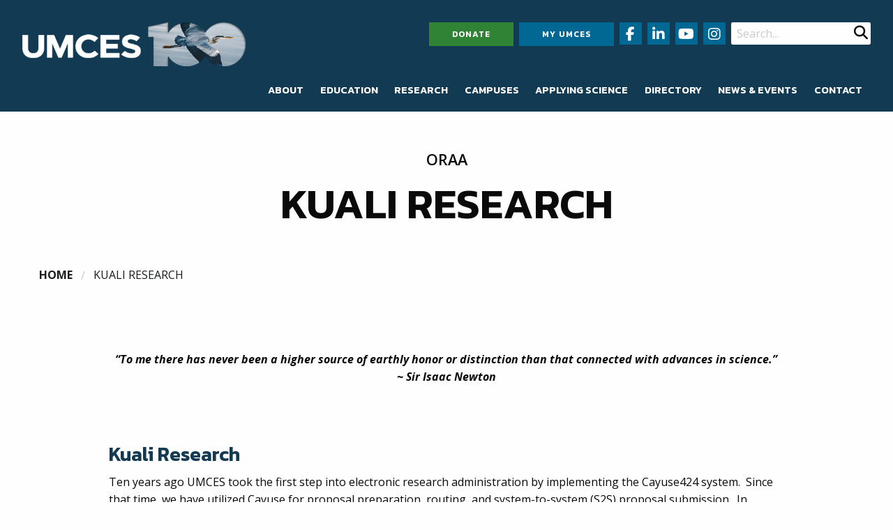

--- FILE ---
content_type: text/html; charset=utf-8
request_url: https://www.umces.edu/kuali-research
body_size: 20816
content:
<!DOCTYPE html>
<html lang="en" class="no-js" dir="ltr"
  xmlns:fb="http://www.facebook.com/2008/fbml"
  xmlns:content="http://purl.org/rss/1.0/modules/content/"
  xmlns:dc="http://purl.org/dc/terms/"
  xmlns:foaf="http://xmlns.com/foaf/0.1/"
  xmlns:rdfs="http://www.w3.org/2000/01/rdf-schema#"
  xmlns:sioc="http://rdfs.org/sioc/ns#"
  xmlns:sioct="http://rdfs.org/sioc/types#"
  xmlns:skos="http://www.w3.org/2004/02/skos/core#"
  xmlns:xsd="http://www.w3.org/2001/XMLSchema#">

<head profile="http://www.w3.org/1999/xhtml/vocab">
  <meta charset="utf-8"/>
  <meta http-equiv="x-ua-compatible" content="ie=edge"><script type="text/javascript">(window.NREUM||(NREUM={})).init={ajax:{deny_list:["bam.nr-data.net"]},feature_flags:["soft_nav"]};(window.NREUM||(NREUM={})).loader_config={licenseKey:"3dbc1714b2",applicationID:"34164086",browserID:"34164245"};;/*! For license information please see nr-loader-rum-1.308.0.min.js.LICENSE.txt */
(()=>{var e,t,r={163:(e,t,r)=>{"use strict";r.d(t,{j:()=>E});var n=r(384),i=r(1741);var a=r(2555);r(860).K7.genericEvents;const s="experimental.resources",o="register",c=e=>{if(!e||"string"!=typeof e)return!1;try{document.createDocumentFragment().querySelector(e)}catch{return!1}return!0};var d=r(2614),u=r(944),l=r(8122);const f="[data-nr-mask]",g=e=>(0,l.a)(e,(()=>{const e={feature_flags:[],experimental:{allow_registered_children:!1,resources:!1},mask_selector:"*",block_selector:"[data-nr-block]",mask_input_options:{color:!1,date:!1,"datetime-local":!1,email:!1,month:!1,number:!1,range:!1,search:!1,tel:!1,text:!1,time:!1,url:!1,week:!1,textarea:!1,select:!1,password:!0}};return{ajax:{deny_list:void 0,block_internal:!0,enabled:!0,autoStart:!0},api:{get allow_registered_children(){return e.feature_flags.includes(o)||e.experimental.allow_registered_children},set allow_registered_children(t){e.experimental.allow_registered_children=t},duplicate_registered_data:!1},browser_consent_mode:{enabled:!1},distributed_tracing:{enabled:void 0,exclude_newrelic_header:void 0,cors_use_newrelic_header:void 0,cors_use_tracecontext_headers:void 0,allowed_origins:void 0},get feature_flags(){return e.feature_flags},set feature_flags(t){e.feature_flags=t},generic_events:{enabled:!0,autoStart:!0},harvest:{interval:30},jserrors:{enabled:!0,autoStart:!0},logging:{enabled:!0,autoStart:!0},metrics:{enabled:!0,autoStart:!0},obfuscate:void 0,page_action:{enabled:!0},page_view_event:{enabled:!0,autoStart:!0},page_view_timing:{enabled:!0,autoStart:!0},performance:{capture_marks:!1,capture_measures:!1,capture_detail:!0,resources:{get enabled(){return e.feature_flags.includes(s)||e.experimental.resources},set enabled(t){e.experimental.resources=t},asset_types:[],first_party_domains:[],ignore_newrelic:!0}},privacy:{cookies_enabled:!0},proxy:{assets:void 0,beacon:void 0},session:{expiresMs:d.wk,inactiveMs:d.BB},session_replay:{autoStart:!0,enabled:!1,preload:!1,sampling_rate:10,error_sampling_rate:100,collect_fonts:!1,inline_images:!1,fix_stylesheets:!0,mask_all_inputs:!0,get mask_text_selector(){return e.mask_selector},set mask_text_selector(t){c(t)?e.mask_selector="".concat(t,",").concat(f):""===t||null===t?e.mask_selector=f:(0,u.R)(5,t)},get block_class(){return"nr-block"},get ignore_class(){return"nr-ignore"},get mask_text_class(){return"nr-mask"},get block_selector(){return e.block_selector},set block_selector(t){c(t)?e.block_selector+=",".concat(t):""!==t&&(0,u.R)(6,t)},get mask_input_options(){return e.mask_input_options},set mask_input_options(t){t&&"object"==typeof t?e.mask_input_options={...t,password:!0}:(0,u.R)(7,t)}},session_trace:{enabled:!0,autoStart:!0},soft_navigations:{enabled:!0,autoStart:!0},spa:{enabled:!0,autoStart:!0},ssl:void 0,user_actions:{enabled:!0,elementAttributes:["id","className","tagName","type"]}}})());var p=r(6154),m=r(9324);let h=0;const v={buildEnv:m.F3,distMethod:m.Xs,version:m.xv,originTime:p.WN},b={consented:!1},y={appMetadata:{},get consented(){return this.session?.state?.consent||b.consented},set consented(e){b.consented=e},customTransaction:void 0,denyList:void 0,disabled:!1,harvester:void 0,isolatedBacklog:!1,isRecording:!1,loaderType:void 0,maxBytes:3e4,obfuscator:void 0,onerror:void 0,ptid:void 0,releaseIds:{},session:void 0,timeKeeper:void 0,registeredEntities:[],jsAttributesMetadata:{bytes:0},get harvestCount(){return++h}},_=e=>{const t=(0,l.a)(e,y),r=Object.keys(v).reduce((e,t)=>(e[t]={value:v[t],writable:!1,configurable:!0,enumerable:!0},e),{});return Object.defineProperties(t,r)};var w=r(5701);const x=e=>{const t=e.startsWith("http");e+="/",r.p=t?e:"https://"+e};var R=r(7836),k=r(3241);const A={accountID:void 0,trustKey:void 0,agentID:void 0,licenseKey:void 0,applicationID:void 0,xpid:void 0},S=e=>(0,l.a)(e,A),T=new Set;function E(e,t={},r,s){let{init:o,info:c,loader_config:d,runtime:u={},exposed:l=!0}=t;if(!c){const e=(0,n.pV)();o=e.init,c=e.info,d=e.loader_config}e.init=g(o||{}),e.loader_config=S(d||{}),c.jsAttributes??={},p.bv&&(c.jsAttributes.isWorker=!0),e.info=(0,a.D)(c);const f=e.init,m=[c.beacon,c.errorBeacon];T.has(e.agentIdentifier)||(f.proxy.assets&&(x(f.proxy.assets),m.push(f.proxy.assets)),f.proxy.beacon&&m.push(f.proxy.beacon),e.beacons=[...m],function(e){const t=(0,n.pV)();Object.getOwnPropertyNames(i.W.prototype).forEach(r=>{const n=i.W.prototype[r];if("function"!=typeof n||"constructor"===n)return;let a=t[r];e[r]&&!1!==e.exposed&&"micro-agent"!==e.runtime?.loaderType&&(t[r]=(...t)=>{const n=e[r](...t);return a?a(...t):n})})}(e),(0,n.US)("activatedFeatures",w.B)),u.denyList=[...f.ajax.deny_list||[],...f.ajax.block_internal?m:[]],u.ptid=e.agentIdentifier,u.loaderType=r,e.runtime=_(u),T.has(e.agentIdentifier)||(e.ee=R.ee.get(e.agentIdentifier),e.exposed=l,(0,k.W)({agentIdentifier:e.agentIdentifier,drained:!!w.B?.[e.agentIdentifier],type:"lifecycle",name:"initialize",feature:void 0,data:e.config})),T.add(e.agentIdentifier)}},384:(e,t,r)=>{"use strict";r.d(t,{NT:()=>s,US:()=>u,Zm:()=>o,bQ:()=>d,dV:()=>c,pV:()=>l});var n=r(6154),i=r(1863),a=r(1910);const s={beacon:"bam.nr-data.net",errorBeacon:"bam.nr-data.net"};function o(){return n.gm.NREUM||(n.gm.NREUM={}),void 0===n.gm.newrelic&&(n.gm.newrelic=n.gm.NREUM),n.gm.NREUM}function c(){let e=o();return e.o||(e.o={ST:n.gm.setTimeout,SI:n.gm.setImmediate||n.gm.setInterval,CT:n.gm.clearTimeout,XHR:n.gm.XMLHttpRequest,REQ:n.gm.Request,EV:n.gm.Event,PR:n.gm.Promise,MO:n.gm.MutationObserver,FETCH:n.gm.fetch,WS:n.gm.WebSocket},(0,a.i)(...Object.values(e.o))),e}function d(e,t){let r=o();r.initializedAgents??={},t.initializedAt={ms:(0,i.t)(),date:new Date},r.initializedAgents[e]=t}function u(e,t){o()[e]=t}function l(){return function(){let e=o();const t=e.info||{};e.info={beacon:s.beacon,errorBeacon:s.errorBeacon,...t}}(),function(){let e=o();const t=e.init||{};e.init={...t}}(),c(),function(){let e=o();const t=e.loader_config||{};e.loader_config={...t}}(),o()}},782:(e,t,r)=>{"use strict";r.d(t,{T:()=>n});const n=r(860).K7.pageViewTiming},860:(e,t,r)=>{"use strict";r.d(t,{$J:()=>u,K7:()=>c,P3:()=>d,XX:()=>i,Yy:()=>o,df:()=>a,qY:()=>n,v4:()=>s});const n="events",i="jserrors",a="browser/blobs",s="rum",o="browser/logs",c={ajax:"ajax",genericEvents:"generic_events",jserrors:i,logging:"logging",metrics:"metrics",pageAction:"page_action",pageViewEvent:"page_view_event",pageViewTiming:"page_view_timing",sessionReplay:"session_replay",sessionTrace:"session_trace",softNav:"soft_navigations",spa:"spa"},d={[c.pageViewEvent]:1,[c.pageViewTiming]:2,[c.metrics]:3,[c.jserrors]:4,[c.spa]:5,[c.ajax]:6,[c.sessionTrace]:7,[c.softNav]:8,[c.sessionReplay]:9,[c.logging]:10,[c.genericEvents]:11},u={[c.pageViewEvent]:s,[c.pageViewTiming]:n,[c.ajax]:n,[c.spa]:n,[c.softNav]:n,[c.metrics]:i,[c.jserrors]:i,[c.sessionTrace]:a,[c.sessionReplay]:a,[c.logging]:o,[c.genericEvents]:"ins"}},944:(e,t,r)=>{"use strict";r.d(t,{R:()=>i});var n=r(3241);function i(e,t){"function"==typeof console.debug&&(console.debug("New Relic Warning: https://github.com/newrelic/newrelic-browser-agent/blob/main/docs/warning-codes.md#".concat(e),t),(0,n.W)({agentIdentifier:null,drained:null,type:"data",name:"warn",feature:"warn",data:{code:e,secondary:t}}))}},1687:(e,t,r)=>{"use strict";r.d(t,{Ak:()=>d,Ze:()=>f,x3:()=>u});var n=r(3241),i=r(7836),a=r(3606),s=r(860),o=r(2646);const c={};function d(e,t){const r={staged:!1,priority:s.P3[t]||0};l(e),c[e].get(t)||c[e].set(t,r)}function u(e,t){e&&c[e]&&(c[e].get(t)&&c[e].delete(t),p(e,t,!1),c[e].size&&g(e))}function l(e){if(!e)throw new Error("agentIdentifier required");c[e]||(c[e]=new Map)}function f(e="",t="feature",r=!1){if(l(e),!e||!c[e].get(t)||r)return p(e,t);c[e].get(t).staged=!0,g(e)}function g(e){const t=Array.from(c[e]);t.every(([e,t])=>t.staged)&&(t.sort((e,t)=>e[1].priority-t[1].priority),t.forEach(([t])=>{c[e].delete(t),p(e,t)}))}function p(e,t,r=!0){const s=e?i.ee.get(e):i.ee,c=a.i.handlers;if(!s.aborted&&s.backlog&&c){if((0,n.W)({agentIdentifier:e,type:"lifecycle",name:"drain",feature:t}),r){const e=s.backlog[t],r=c[t];if(r){for(let t=0;e&&t<e.length;++t)m(e[t],r);Object.entries(r).forEach(([e,t])=>{Object.values(t||{}).forEach(t=>{t[0]?.on&&t[0]?.context()instanceof o.y&&t[0].on(e,t[1])})})}}s.isolatedBacklog||delete c[t],s.backlog[t]=null,s.emit("drain-"+t,[])}}function m(e,t){var r=e[1];Object.values(t[r]||{}).forEach(t=>{var r=e[0];if(t[0]===r){var n=t[1],i=e[3],a=e[2];n.apply(i,a)}})}},1738:(e,t,r)=>{"use strict";r.d(t,{U:()=>g,Y:()=>f});var n=r(3241),i=r(9908),a=r(1863),s=r(944),o=r(5701),c=r(3969),d=r(8362),u=r(860),l=r(4261);function f(e,t,r,a){const f=a||r;!f||f[e]&&f[e]!==d.d.prototype[e]||(f[e]=function(){(0,i.p)(c.xV,["API/"+e+"/called"],void 0,u.K7.metrics,r.ee),(0,n.W)({agentIdentifier:r.agentIdentifier,drained:!!o.B?.[r.agentIdentifier],type:"data",name:"api",feature:l.Pl+e,data:{}});try{return t.apply(this,arguments)}catch(e){(0,s.R)(23,e)}})}function g(e,t,r,n,s){const o=e.info;null===r?delete o.jsAttributes[t]:o.jsAttributes[t]=r,(s||null===r)&&(0,i.p)(l.Pl+n,[(0,a.t)(),t,r],void 0,"session",e.ee)}},1741:(e,t,r)=>{"use strict";r.d(t,{W:()=>a});var n=r(944),i=r(4261);class a{#e(e,...t){if(this[e]!==a.prototype[e])return this[e](...t);(0,n.R)(35,e)}addPageAction(e,t){return this.#e(i.hG,e,t)}register(e){return this.#e(i.eY,e)}recordCustomEvent(e,t){return this.#e(i.fF,e,t)}setPageViewName(e,t){return this.#e(i.Fw,e,t)}setCustomAttribute(e,t,r){return this.#e(i.cD,e,t,r)}noticeError(e,t){return this.#e(i.o5,e,t)}setUserId(e,t=!1){return this.#e(i.Dl,e,t)}setApplicationVersion(e){return this.#e(i.nb,e)}setErrorHandler(e){return this.#e(i.bt,e)}addRelease(e,t){return this.#e(i.k6,e,t)}log(e,t){return this.#e(i.$9,e,t)}start(){return this.#e(i.d3)}finished(e){return this.#e(i.BL,e)}recordReplay(){return this.#e(i.CH)}pauseReplay(){return this.#e(i.Tb)}addToTrace(e){return this.#e(i.U2,e)}setCurrentRouteName(e){return this.#e(i.PA,e)}interaction(e){return this.#e(i.dT,e)}wrapLogger(e,t,r){return this.#e(i.Wb,e,t,r)}measure(e,t){return this.#e(i.V1,e,t)}consent(e){return this.#e(i.Pv,e)}}},1863:(e,t,r)=>{"use strict";function n(){return Math.floor(performance.now())}r.d(t,{t:()=>n})},1910:(e,t,r)=>{"use strict";r.d(t,{i:()=>a});var n=r(944);const i=new Map;function a(...e){return e.every(e=>{if(i.has(e))return i.get(e);const t="function"==typeof e?e.toString():"",r=t.includes("[native code]"),a=t.includes("nrWrapper");return r||a||(0,n.R)(64,e?.name||t),i.set(e,r),r})}},2555:(e,t,r)=>{"use strict";r.d(t,{D:()=>o,f:()=>s});var n=r(384),i=r(8122);const a={beacon:n.NT.beacon,errorBeacon:n.NT.errorBeacon,licenseKey:void 0,applicationID:void 0,sa:void 0,queueTime:void 0,applicationTime:void 0,ttGuid:void 0,user:void 0,account:void 0,product:void 0,extra:void 0,jsAttributes:{},userAttributes:void 0,atts:void 0,transactionName:void 0,tNamePlain:void 0};function s(e){try{return!!e.licenseKey&&!!e.errorBeacon&&!!e.applicationID}catch(e){return!1}}const o=e=>(0,i.a)(e,a)},2614:(e,t,r)=>{"use strict";r.d(t,{BB:()=>s,H3:()=>n,g:()=>d,iL:()=>c,tS:()=>o,uh:()=>i,wk:()=>a});const n="NRBA",i="SESSION",a=144e5,s=18e5,o={STARTED:"session-started",PAUSE:"session-pause",RESET:"session-reset",RESUME:"session-resume",UPDATE:"session-update"},c={SAME_TAB:"same-tab",CROSS_TAB:"cross-tab"},d={OFF:0,FULL:1,ERROR:2}},2646:(e,t,r)=>{"use strict";r.d(t,{y:()=>n});class n{constructor(e){this.contextId=e}}},2843:(e,t,r)=>{"use strict";r.d(t,{G:()=>a,u:()=>i});var n=r(3878);function i(e,t=!1,r,i){(0,n.DD)("visibilitychange",function(){if(t)return void("hidden"===document.visibilityState&&e());e(document.visibilityState)},r,i)}function a(e,t,r){(0,n.sp)("pagehide",e,t,r)}},3241:(e,t,r)=>{"use strict";r.d(t,{W:()=>a});var n=r(6154);const i="newrelic";function a(e={}){try{n.gm.dispatchEvent(new CustomEvent(i,{detail:e}))}catch(e){}}},3606:(e,t,r)=>{"use strict";r.d(t,{i:()=>a});var n=r(9908);a.on=s;var i=a.handlers={};function a(e,t,r,a){s(a||n.d,i,e,t,r)}function s(e,t,r,i,a){a||(a="feature"),e||(e=n.d);var s=t[a]=t[a]||{};(s[r]=s[r]||[]).push([e,i])}},3878:(e,t,r)=>{"use strict";function n(e,t){return{capture:e,passive:!1,signal:t}}function i(e,t,r=!1,i){window.addEventListener(e,t,n(r,i))}function a(e,t,r=!1,i){document.addEventListener(e,t,n(r,i))}r.d(t,{DD:()=>a,jT:()=>n,sp:()=>i})},3969:(e,t,r)=>{"use strict";r.d(t,{TZ:()=>n,XG:()=>o,rs:()=>i,xV:()=>s,z_:()=>a});const n=r(860).K7.metrics,i="sm",a="cm",s="storeSupportabilityMetrics",o="storeEventMetrics"},4234:(e,t,r)=>{"use strict";r.d(t,{W:()=>a});var n=r(7836),i=r(1687);class a{constructor(e,t){this.agentIdentifier=e,this.ee=n.ee.get(e),this.featureName=t,this.blocked=!1}deregisterDrain(){(0,i.x3)(this.agentIdentifier,this.featureName)}}},4261:(e,t,r)=>{"use strict";r.d(t,{$9:()=>d,BL:()=>o,CH:()=>g,Dl:()=>_,Fw:()=>y,PA:()=>h,Pl:()=>n,Pv:()=>k,Tb:()=>l,U2:()=>a,V1:()=>R,Wb:()=>x,bt:()=>b,cD:()=>v,d3:()=>w,dT:()=>c,eY:()=>p,fF:()=>f,hG:()=>i,k6:()=>s,nb:()=>m,o5:()=>u});const n="api-",i="addPageAction",a="addToTrace",s="addRelease",o="finished",c="interaction",d="log",u="noticeError",l="pauseReplay",f="recordCustomEvent",g="recordReplay",p="register",m="setApplicationVersion",h="setCurrentRouteName",v="setCustomAttribute",b="setErrorHandler",y="setPageViewName",_="setUserId",w="start",x="wrapLogger",R="measure",k="consent"},5289:(e,t,r)=>{"use strict";r.d(t,{GG:()=>s,Qr:()=>c,sB:()=>o});var n=r(3878),i=r(6389);function a(){return"undefined"==typeof document||"complete"===document.readyState}function s(e,t){if(a())return e();const r=(0,i.J)(e),s=setInterval(()=>{a()&&(clearInterval(s),r())},500);(0,n.sp)("load",r,t)}function o(e){if(a())return e();(0,n.DD)("DOMContentLoaded",e)}function c(e){if(a())return e();(0,n.sp)("popstate",e)}},5607:(e,t,r)=>{"use strict";r.d(t,{W:()=>n});const n=(0,r(9566).bz)()},5701:(e,t,r)=>{"use strict";r.d(t,{B:()=>a,t:()=>s});var n=r(3241);const i=new Set,a={};function s(e,t){const r=t.agentIdentifier;a[r]??={},e&&"object"==typeof e&&(i.has(r)||(t.ee.emit("rumresp",[e]),a[r]=e,i.add(r),(0,n.W)({agentIdentifier:r,loaded:!0,drained:!0,type:"lifecycle",name:"load",feature:void 0,data:e})))}},6154:(e,t,r)=>{"use strict";r.d(t,{OF:()=>c,RI:()=>i,WN:()=>u,bv:()=>a,eN:()=>l,gm:()=>s,mw:()=>o,sb:()=>d});var n=r(1863);const i="undefined"!=typeof window&&!!window.document,a="undefined"!=typeof WorkerGlobalScope&&("undefined"!=typeof self&&self instanceof WorkerGlobalScope&&self.navigator instanceof WorkerNavigator||"undefined"!=typeof globalThis&&globalThis instanceof WorkerGlobalScope&&globalThis.navigator instanceof WorkerNavigator),s=i?window:"undefined"!=typeof WorkerGlobalScope&&("undefined"!=typeof self&&self instanceof WorkerGlobalScope&&self||"undefined"!=typeof globalThis&&globalThis instanceof WorkerGlobalScope&&globalThis),o=Boolean("hidden"===s?.document?.visibilityState),c=/iPad|iPhone|iPod/.test(s.navigator?.userAgent),d=c&&"undefined"==typeof SharedWorker,u=((()=>{const e=s.navigator?.userAgent?.match(/Firefox[/\s](\d+\.\d+)/);Array.isArray(e)&&e.length>=2&&e[1]})(),Date.now()-(0,n.t)()),l=()=>"undefined"!=typeof PerformanceNavigationTiming&&s?.performance?.getEntriesByType("navigation")?.[0]?.responseStart},6389:(e,t,r)=>{"use strict";function n(e,t=500,r={}){const n=r?.leading||!1;let i;return(...r)=>{n&&void 0===i&&(e.apply(this,r),i=setTimeout(()=>{i=clearTimeout(i)},t)),n||(clearTimeout(i),i=setTimeout(()=>{e.apply(this,r)},t))}}function i(e){let t=!1;return(...r)=>{t||(t=!0,e.apply(this,r))}}r.d(t,{J:()=>i,s:()=>n})},6630:(e,t,r)=>{"use strict";r.d(t,{T:()=>n});const n=r(860).K7.pageViewEvent},7699:(e,t,r)=>{"use strict";r.d(t,{It:()=>a,KC:()=>o,No:()=>i,qh:()=>s});var n=r(860);const i=16e3,a=1e6,s="SESSION_ERROR",o={[n.K7.logging]:!0,[n.K7.genericEvents]:!1,[n.K7.jserrors]:!1,[n.K7.ajax]:!1}},7836:(e,t,r)=>{"use strict";r.d(t,{P:()=>o,ee:()=>c});var n=r(384),i=r(8990),a=r(2646),s=r(5607);const o="nr@context:".concat(s.W),c=function e(t,r){var n={},s={},u={},l=!1;try{l=16===r.length&&d.initializedAgents?.[r]?.runtime.isolatedBacklog}catch(e){}var f={on:p,addEventListener:p,removeEventListener:function(e,t){var r=n[e];if(!r)return;for(var i=0;i<r.length;i++)r[i]===t&&r.splice(i,1)},emit:function(e,r,n,i,a){!1!==a&&(a=!0);if(c.aborted&&!i)return;t&&a&&t.emit(e,r,n);var o=g(n);m(e).forEach(e=>{e.apply(o,r)});var d=v()[s[e]];d&&d.push([f,e,r,o]);return o},get:h,listeners:m,context:g,buffer:function(e,t){const r=v();if(t=t||"feature",f.aborted)return;Object.entries(e||{}).forEach(([e,n])=>{s[n]=t,t in r||(r[t]=[])})},abort:function(){f._aborted=!0,Object.keys(f.backlog).forEach(e=>{delete f.backlog[e]})},isBuffering:function(e){return!!v()[s[e]]},debugId:r,backlog:l?{}:t&&"object"==typeof t.backlog?t.backlog:{},isolatedBacklog:l};return Object.defineProperty(f,"aborted",{get:()=>{let e=f._aborted||!1;return e||(t&&(e=t.aborted),e)}}),f;function g(e){return e&&e instanceof a.y?e:e?(0,i.I)(e,o,()=>new a.y(o)):new a.y(o)}function p(e,t){n[e]=m(e).concat(t)}function m(e){return n[e]||[]}function h(t){return u[t]=u[t]||e(f,t)}function v(){return f.backlog}}(void 0,"globalEE"),d=(0,n.Zm)();d.ee||(d.ee=c)},8122:(e,t,r)=>{"use strict";r.d(t,{a:()=>i});var n=r(944);function i(e,t){try{if(!e||"object"!=typeof e)return(0,n.R)(3);if(!t||"object"!=typeof t)return(0,n.R)(4);const r=Object.create(Object.getPrototypeOf(t),Object.getOwnPropertyDescriptors(t)),a=0===Object.keys(r).length?e:r;for(let s in a)if(void 0!==e[s])try{if(null===e[s]){r[s]=null;continue}Array.isArray(e[s])&&Array.isArray(t[s])?r[s]=Array.from(new Set([...e[s],...t[s]])):"object"==typeof e[s]&&"object"==typeof t[s]?r[s]=i(e[s],t[s]):r[s]=e[s]}catch(e){r[s]||(0,n.R)(1,e)}return r}catch(e){(0,n.R)(2,e)}}},8362:(e,t,r)=>{"use strict";r.d(t,{d:()=>a});var n=r(9566),i=r(1741);class a extends i.W{agentIdentifier=(0,n.LA)(16)}},8374:(e,t,r)=>{r.nc=(()=>{try{return document?.currentScript?.nonce}catch(e){}return""})()},8990:(e,t,r)=>{"use strict";r.d(t,{I:()=>i});var n=Object.prototype.hasOwnProperty;function i(e,t,r){if(n.call(e,t))return e[t];var i=r();if(Object.defineProperty&&Object.keys)try{return Object.defineProperty(e,t,{value:i,writable:!0,enumerable:!1}),i}catch(e){}return e[t]=i,i}},9324:(e,t,r)=>{"use strict";r.d(t,{F3:()=>i,Xs:()=>a,xv:()=>n});const n="1.308.0",i="PROD",a="CDN"},9566:(e,t,r)=>{"use strict";r.d(t,{LA:()=>o,bz:()=>s});var n=r(6154);const i="xxxxxxxx-xxxx-4xxx-yxxx-xxxxxxxxxxxx";function a(e,t){return e?15&e[t]:16*Math.random()|0}function s(){const e=n.gm?.crypto||n.gm?.msCrypto;let t,r=0;return e&&e.getRandomValues&&(t=e.getRandomValues(new Uint8Array(30))),i.split("").map(e=>"x"===e?a(t,r++).toString(16):"y"===e?(3&a()|8).toString(16):e).join("")}function o(e){const t=n.gm?.crypto||n.gm?.msCrypto;let r,i=0;t&&t.getRandomValues&&(r=t.getRandomValues(new Uint8Array(e)));const s=[];for(var o=0;o<e;o++)s.push(a(r,i++).toString(16));return s.join("")}},9908:(e,t,r)=>{"use strict";r.d(t,{d:()=>n,p:()=>i});var n=r(7836).ee.get("handle");function i(e,t,r,i,a){a?(a.buffer([e],i),a.emit(e,t,r)):(n.buffer([e],i),n.emit(e,t,r))}}},n={};function i(e){var t=n[e];if(void 0!==t)return t.exports;var a=n[e]={exports:{}};return r[e](a,a.exports,i),a.exports}i.m=r,i.d=(e,t)=>{for(var r in t)i.o(t,r)&&!i.o(e,r)&&Object.defineProperty(e,r,{enumerable:!0,get:t[r]})},i.f={},i.e=e=>Promise.all(Object.keys(i.f).reduce((t,r)=>(i.f[r](e,t),t),[])),i.u=e=>"nr-rum-1.308.0.min.js",i.o=(e,t)=>Object.prototype.hasOwnProperty.call(e,t),e={},t="NRBA-1.308.0.PROD:",i.l=(r,n,a,s)=>{if(e[r])e[r].push(n);else{var o,c;if(void 0!==a)for(var d=document.getElementsByTagName("script"),u=0;u<d.length;u++){var l=d[u];if(l.getAttribute("src")==r||l.getAttribute("data-webpack")==t+a){o=l;break}}if(!o){c=!0;var f={296:"sha512-+MIMDsOcckGXa1EdWHqFNv7P+JUkd5kQwCBr3KE6uCvnsBNUrdSt4a/3/L4j4TxtnaMNjHpza2/erNQbpacJQA=="};(o=document.createElement("script")).charset="utf-8",i.nc&&o.setAttribute("nonce",i.nc),o.setAttribute("data-webpack",t+a),o.src=r,0!==o.src.indexOf(window.location.origin+"/")&&(o.crossOrigin="anonymous"),f[s]&&(o.integrity=f[s])}e[r]=[n];var g=(t,n)=>{o.onerror=o.onload=null,clearTimeout(p);var i=e[r];if(delete e[r],o.parentNode&&o.parentNode.removeChild(o),i&&i.forEach(e=>e(n)),t)return t(n)},p=setTimeout(g.bind(null,void 0,{type:"timeout",target:o}),12e4);o.onerror=g.bind(null,o.onerror),o.onload=g.bind(null,o.onload),c&&document.head.appendChild(o)}},i.r=e=>{"undefined"!=typeof Symbol&&Symbol.toStringTag&&Object.defineProperty(e,Symbol.toStringTag,{value:"Module"}),Object.defineProperty(e,"__esModule",{value:!0})},i.p="https://js-agent.newrelic.com/",(()=>{var e={374:0,840:0};i.f.j=(t,r)=>{var n=i.o(e,t)?e[t]:void 0;if(0!==n)if(n)r.push(n[2]);else{var a=new Promise((r,i)=>n=e[t]=[r,i]);r.push(n[2]=a);var s=i.p+i.u(t),o=new Error;i.l(s,r=>{if(i.o(e,t)&&(0!==(n=e[t])&&(e[t]=void 0),n)){var a=r&&("load"===r.type?"missing":r.type),s=r&&r.target&&r.target.src;o.message="Loading chunk "+t+" failed: ("+a+": "+s+")",o.name="ChunkLoadError",o.type=a,o.request=s,n[1](o)}},"chunk-"+t,t)}};var t=(t,r)=>{var n,a,[s,o,c]=r,d=0;if(s.some(t=>0!==e[t])){for(n in o)i.o(o,n)&&(i.m[n]=o[n]);if(c)c(i)}for(t&&t(r);d<s.length;d++)a=s[d],i.o(e,a)&&e[a]&&e[a][0](),e[a]=0},r=self["webpackChunk:NRBA-1.308.0.PROD"]=self["webpackChunk:NRBA-1.308.0.PROD"]||[];r.forEach(t.bind(null,0)),r.push=t.bind(null,r.push.bind(r))})(),(()=>{"use strict";i(8374);var e=i(8362),t=i(860);const r=Object.values(t.K7);var n=i(163);var a=i(9908),s=i(1863),o=i(4261),c=i(1738);var d=i(1687),u=i(4234),l=i(5289),f=i(6154),g=i(944),p=i(384);const m=e=>f.RI&&!0===e?.privacy.cookies_enabled;function h(e){return!!(0,p.dV)().o.MO&&m(e)&&!0===e?.session_trace.enabled}var v=i(6389),b=i(7699);class y extends u.W{constructor(e,t){super(e.agentIdentifier,t),this.agentRef=e,this.abortHandler=void 0,this.featAggregate=void 0,this.loadedSuccessfully=void 0,this.onAggregateImported=new Promise(e=>{this.loadedSuccessfully=e}),this.deferred=Promise.resolve(),!1===e.init[this.featureName].autoStart?this.deferred=new Promise((t,r)=>{this.ee.on("manual-start-all",(0,v.J)(()=>{(0,d.Ak)(e.agentIdentifier,this.featureName),t()}))}):(0,d.Ak)(e.agentIdentifier,t)}importAggregator(e,t,r={}){if(this.featAggregate)return;const n=async()=>{let n;await this.deferred;try{if(m(e.init)){const{setupAgentSession:t}=await i.e(296).then(i.bind(i,3305));n=t(e)}}catch(e){(0,g.R)(20,e),this.ee.emit("internal-error",[e]),(0,a.p)(b.qh,[e],void 0,this.featureName,this.ee)}try{if(!this.#t(this.featureName,n,e.init))return(0,d.Ze)(this.agentIdentifier,this.featureName),void this.loadedSuccessfully(!1);const{Aggregate:i}=await t();this.featAggregate=new i(e,r),e.runtime.harvester.initializedAggregates.push(this.featAggregate),this.loadedSuccessfully(!0)}catch(e){(0,g.R)(34,e),this.abortHandler?.(),(0,d.Ze)(this.agentIdentifier,this.featureName,!0),this.loadedSuccessfully(!1),this.ee&&this.ee.abort()}};f.RI?(0,l.GG)(()=>n(),!0):n()}#t(e,r,n){if(this.blocked)return!1;switch(e){case t.K7.sessionReplay:return h(n)&&!!r;case t.K7.sessionTrace:return!!r;default:return!0}}}var _=i(6630),w=i(2614),x=i(3241);class R extends y{static featureName=_.T;constructor(e){var t;super(e,_.T),this.setupInspectionEvents(e.agentIdentifier),t=e,(0,c.Y)(o.Fw,function(e,r){"string"==typeof e&&("/"!==e.charAt(0)&&(e="/"+e),t.runtime.customTransaction=(r||"http://custom.transaction")+e,(0,a.p)(o.Pl+o.Fw,[(0,s.t)()],void 0,void 0,t.ee))},t),this.importAggregator(e,()=>i.e(296).then(i.bind(i,3943)))}setupInspectionEvents(e){const t=(t,r)=>{t&&(0,x.W)({agentIdentifier:e,timeStamp:t.timeStamp,loaded:"complete"===t.target.readyState,type:"window",name:r,data:t.target.location+""})};(0,l.sB)(e=>{t(e,"DOMContentLoaded")}),(0,l.GG)(e=>{t(e,"load")}),(0,l.Qr)(e=>{t(e,"navigate")}),this.ee.on(w.tS.UPDATE,(t,r)=>{(0,x.W)({agentIdentifier:e,type:"lifecycle",name:"session",data:r})})}}class k extends e.d{constructor(e){var t;(super(),f.gm)?(this.features={},(0,p.bQ)(this.agentIdentifier,this),this.desiredFeatures=new Set(e.features||[]),this.desiredFeatures.add(R),(0,n.j)(this,e,e.loaderType||"agent"),t=this,(0,c.Y)(o.cD,function(e,r,n=!1){if("string"==typeof e){if(["string","number","boolean"].includes(typeof r)||null===r)return(0,c.U)(t,e,r,o.cD,n);(0,g.R)(40,typeof r)}else(0,g.R)(39,typeof e)},t),function(e){(0,c.Y)(o.Dl,function(t,r=!1){if("string"!=typeof t&&null!==t)return void(0,g.R)(41,typeof t);const n=e.info.jsAttributes["enduser.id"];r&&null!=n&&n!==t?(0,a.p)(o.Pl+"setUserIdAndResetSession",[t],void 0,"session",e.ee):(0,c.U)(e,"enduser.id",t,o.Dl,!0)},e)}(this),function(e){(0,c.Y)(o.nb,function(t){if("string"==typeof t||null===t)return(0,c.U)(e,"application.version",t,o.nb,!1);(0,g.R)(42,typeof t)},e)}(this),function(e){(0,c.Y)(o.d3,function(){e.ee.emit("manual-start-all")},e)}(this),function(e){(0,c.Y)(o.Pv,function(t=!0){if("boolean"==typeof t){if((0,a.p)(o.Pl+o.Pv,[t],void 0,"session",e.ee),e.runtime.consented=t,t){const t=e.features.page_view_event;t.onAggregateImported.then(e=>{const r=t.featAggregate;e&&!r.sentRum&&r.sendRum()})}}else(0,g.R)(65,typeof t)},e)}(this),this.run()):(0,g.R)(21)}get config(){return{info:this.info,init:this.init,loader_config:this.loader_config,runtime:this.runtime}}get api(){return this}run(){try{const e=function(e){const t={};return r.forEach(r=>{t[r]=!!e[r]?.enabled}),t}(this.init),n=[...this.desiredFeatures];n.sort((e,r)=>t.P3[e.featureName]-t.P3[r.featureName]),n.forEach(r=>{if(!e[r.featureName]&&r.featureName!==t.K7.pageViewEvent)return;if(r.featureName===t.K7.spa)return void(0,g.R)(67);const n=function(e){switch(e){case t.K7.ajax:return[t.K7.jserrors];case t.K7.sessionTrace:return[t.K7.ajax,t.K7.pageViewEvent];case t.K7.sessionReplay:return[t.K7.sessionTrace];case t.K7.pageViewTiming:return[t.K7.pageViewEvent];default:return[]}}(r.featureName).filter(e=>!(e in this.features));n.length>0&&(0,g.R)(36,{targetFeature:r.featureName,missingDependencies:n}),this.features[r.featureName]=new r(this)})}catch(e){(0,g.R)(22,e);for(const e in this.features)this.features[e].abortHandler?.();const t=(0,p.Zm)();delete t.initializedAgents[this.agentIdentifier]?.features,delete this.sharedAggregator;return t.ee.get(this.agentIdentifier).abort(),!1}}}var A=i(2843),S=i(782);class T extends y{static featureName=S.T;constructor(e){super(e,S.T),f.RI&&((0,A.u)(()=>(0,a.p)("docHidden",[(0,s.t)()],void 0,S.T,this.ee),!0),(0,A.G)(()=>(0,a.p)("winPagehide",[(0,s.t)()],void 0,S.T,this.ee)),this.importAggregator(e,()=>i.e(296).then(i.bind(i,2117))))}}var E=i(3969);class I extends y{static featureName=E.TZ;constructor(e){super(e,E.TZ),f.RI&&document.addEventListener("securitypolicyviolation",e=>{(0,a.p)(E.xV,["Generic/CSPViolation/Detected"],void 0,this.featureName,this.ee)}),this.importAggregator(e,()=>i.e(296).then(i.bind(i,9623)))}}new k({features:[R,T,I],loaderType:"lite"})})()})();</script>
  <meta name="viewport" content="width=device-width"/>
  <meta http-equiv="Content-Type" content="text/html; charset=utf-8" />
<link rel="shortcut icon" href="https://www.umces.edu/sites/all/themes/custom/umces_theme/favicon.ico" type="image/vnd.microsoft.icon" />
<script type="text/javascript">window.dataLayer = window.dataLayer || []; window.dataLayer.push({"drupalLanguage":"en","drupalCountry":"US","loggedInUserName":null,"loggedInUserEmail":null,"entityLanguage":"und","entityTnid":"0","entityVid":"51588","entityName":"arichmond","entityUid":"416","entityCreated":"1581608173","entityStatus":"1","entityType":"node","entityBundle":"umces_page","entityId":"19938","entityLabel":"Kuali Research","userUid":0});</script>
<meta name="generator" content="Drupal 7 (https://www.drupal.org)" />
<link rel="canonical" href="https://www.umces.edu/kuali-research" />
<link rel="shortlink" href="https://www.umces.edu/node/19938" />
<meta property="og:site_name" content="University of Maryland Center for Environmental Science" />
<meta property="og:type" content="article" />
<meta property="og:url" content="https://www.umces.edu/kuali-research" />
<meta property="og:title" content="Kuali Research" />
<meta property="og:updated_time" content="2022-07-11T11:08:36-04:00" />
<meta name="twitter:card" content="summary_large_image" />
<meta name="twitter:creator" content="@UMCES" />
<meta name="twitter:url" content="https://www.umces.edu/kuali-research" />
<meta name="twitter:title" content="Kuali Research" />
<meta property="article:published_time" content="2020-02-13T10:36:13-05:00" />
<meta property="article:modified_time" content="2022-07-11T11:08:36-04:00" />
  <title>Kuali Research | University of Maryland Center for Environmental Science</title>
  <link type="text/css" rel="stylesheet" href="https://www.umces.edu/sites/default/files/css/css_lQaZfjVpwP_oGNqdtWCSpJT1EMqXdMiU84ekLLxQnc4.css" media="all" />
<link type="text/css" rel="stylesheet" href="https://www.umces.edu/sites/default/files/css/css_p2sbpAU_0QfgdrsESKpxDM21ehF8uuT-uzmsIxKEeeY.css" media="all" />
<link type="text/css" rel="stylesheet" href="https://www.umces.edu/sites/default/files/css/css__AnA06v-oC191ciXWx5vfLgRNk_F_fmk7Otj9F-gG_o.css" media="all" />
<link type="text/css" rel="stylesheet" href="https://www.umces.edu/sites/default/files/css/css_8DckWitU5kLmAos1Ue5AMUdqqUOUmUXESNyMEDGDcUM.css" media="all" />
  <script type="text/javascript" src="https://www.umces.edu/sites/default/files/js/js_K35JaOiZ_TOfoFP4HjOILkdLWV3AkLokxSmSRUDKAU0.js"></script>
<script type="text/javascript" src="https://www.umces.edu/sites/default/files/js/js_mTCKPNOnllxbkIybyQhoi5wTCzAaxQJ2QkBKdg0OapE.js"></script>
<script type="text/javascript" src="https://www.umces.edu/sites/default/files/js/js_WwwX68M9x5gJGdauMeCoSQxOzb1Ebju-30k5FFWQeH0.js"></script>
<script type="text/javascript" src="https://www.umces.edu/sites/default/files/js/js_gHk2gWJ_Qw_jU2qRiUmSl7d8oly1Cx7lQFrqcp3RXcI.js"></script>
<script type="text/javascript" src="https://www.umces.edu/sites/default/files/js/js_waP91NpgGpectm_6Y2XDEauLJ8WCSCBKmmA87unpp2E.js"></script>
<script type="text/javascript" src="https://www.googletagmanager.com/gtag/js?id=UA-12452795-1"></script>
<script type="text/javascript">
<!--//--><![CDATA[//><!--
window.dataLayer = window.dataLayer || [];function gtag(){dataLayer.push(arguments)};gtag("js", new Date());gtag("set", "developer_id.dMDhkMT", true);gtag("config", "UA-12452795-1", {"groups":"default","anonymize_ip":true});gtag("config", "G-GQJ63E6J2Z", {"groups":"default","anonymize_ip":true});
//--><!]]>
</script>
<script type="text/javascript" src="https://www.umces.edu/sites/default/files/js/js__YVDsxE8f2NfLZfCUM1_-RRNbpb6P8F0fwXCjr6bz_w.js"></script>
<script type="text/javascript">
<!--//--><![CDATA[//><!--
jQuery.extend(Drupal.settings, {"basePath":"\/","pathPrefix":"","setHasJsCookie":0,"ajaxPageState":{"theme":"umces_theme","theme_token":"ovXrkr6rpu3FpTGjZybSKfvNBXEB6Di3zQpHHo0S1kQ","js":{"sites\/all\/modules\/contrib\/addthis\/addthis.js":1,"public:\/\/google_tag\/google_tag.script.js":1,"sites\/all\/modules\/contrib\/jquery_update\/replace\/jquery\/1.12\/jquery.min.js":1,"misc\/jquery-extend-3.4.0.js":1,"misc\/jquery-html-prefilter-3.5.0-backport.js":1,"misc\/jquery.once.js":1,"misc\/drupal.js":1,"sites\/all\/libraries\/balupton-history.js\/scripts\/bundled\/html4+html5\/jquery.history.js":1,"sites\/all\/modules\/contrib\/jquery_update\/js\/jquery_browser.js":1,"sites\/all\/modules\/contrib\/jquery_update\/replace\/ui\/external\/jquery.cookie.js":1,"misc\/form-single-submit.js":1,"sites\/all\/modules\/contrib\/entityreference\/js\/entityreference.js":1,"sites\/all\/modules\/contrib\/google_analytics\/googleanalytics.js":1,"https:\/\/www.googletagmanager.com\/gtag\/js?id=UA-12452795-1":1,"0":1,"sites\/all\/modules\/contrib\/datalayer\/datalayer.js":1,"sites\/all\/modules\/custom\/umces_members\/js\/umces_members_directory.js":1},"css":{"modules\/system\/system.base.css":1,"modules\/comment\/comment.css":1,"modules\/field\/theme\/field.css":1,"sites\/all\/modules\/contrib\/logintoboggan\/logintoboggan.css":1,"modules\/node\/node.css":1,"modules\/search\/search.css":1,"modules\/user\/user.css":1,"sites\/all\/modules\/contrib\/views\/css\/views.css":1,"sites\/all\/modules\/contrib\/ckeditor\/css\/ckeditor.css":1,"sites\/all\/modules\/contrib\/ctools\/css\/ctools.css":1,"sites\/all\/modules\/contrib\/panels\/css\/panels.css":1,"sites\/all\/themes\/custom\/umces_theme\/public\/assets\/css\/app.css":1}},"googleanalytics":{"account":["UA-12452795-1","G-GQJ63E6J2Z"],"trackOutbound":1,"trackMailto":1,"trackDownload":1,"trackDownloadExtensions":"7z|aac|arc|arj|asf|asx|avi|bin|csv|doc(x|m)?|dot(x|m)?|exe|flv|gif|gz|gzip|hqx|jar|jpe?g|js|mp(2|3|4|e?g)|mov(ie)?|msi|msp|pdf|phps|png|ppt(x|m)?|pot(x|m)?|pps(x|m)?|ppam|sld(x|m)?|thmx|qtm?|ra(m|r)?|sea|sit|tar|tgz|torrent|txt|wav|wma|wmv|wpd|xls(x|m|b)?|xlt(x|m)|xlam|xml|z|zip"},"urlIsAjaxTrusted":{"\/kuali-research":true},"dataLayer":{"languages":{"en":{"language":"en","name":"English","native":"English","direction":0,"enabled":1,"plurals":0,"formula":"","domain":"","prefix":"","weight":0,"javascript":""}},"defaultLang":"en"}});
//--><!]]>
</script>
  <link rel="preconnect" href="https://fonts.googleapis.com">
<link rel="preconnect" href="https://fonts.gstatic.com" crossorigin>
<link href="https://fonts.googleapis.com/css2?family=Noto+Sans:ital,wght@0,100..900;1,100..900&display=swap" rel="stylesheet">
</head>
<body class="html not-front not-logged-in no-sidebars page-node page-node- page-node-19938 node-type-umces-page" >
  <div id="skip-link">
    <a href="#main-content" class="element-invisible element-focusable">Skip to main content</a>
  </div>
  <noscript aria-hidden="true"><iframe src="https://www.googletagmanager.com/ns.html?id=GTM-MSW47QRQ" height="0" width="0" style="display:none;visibility:hidden"></iframe></noscript>  
<!-- Banner -->

<!-- Header -->
  <header class="header">
  <div class="header__content">
    <div class="top-bar">
  <div class="top-bar-left">
    <div class="logo">
      <a href="/">
          <img src="/sites/all/themes/custom/umces_theme/public/assets/img/UMCES100_main-site_logo.png" alt="UMCES Centennial logo" class="show-for-large" />
          <img src="/sites/all/themes/custom/umces_theme/public/assets/img/UMCES100_main-site_logo.png"  alt="UMCES Centennial logo" class="show-for-small hide-for-large" />
      </a>
    </div>
  </div>
  <div class="top-bar-hamburger text-right">
    <span data-responsive-toggle="responsive-menu" data-hide-for="large">
      <button class="menu-icon" type="button" data-toggle><span class="visually-hidden">Menu</span></button>
    </span>
  </div>
  <div class="top-bar-right" id="responsive-menu">
    <div class="top-bar-right__top">
              <nav class="navigation--secondary">
          <ul class="menu"><li><a href="/giving" class="button small">Donate</a></li>
<li><a href="/my-umces" class="button small">My UMCES</a></li>
</ul>        </nav>
           <nav class="navigation--social menu-centered">
          <ul class="menu">
<li><a href="https://www.facebook.com/UMCES/" class="button secondary small icon" aria-label="Follow us on Facebook (opens in new window)" target="_blank"><i class="fa fa-facebook" aria-hidden="true"><span class="visually-hidden">Follow UMCES on Facebook</span></i></a></li>
<li><a href="https://www.linkedin.com/company/university-of-maryland-center-for-environmental-science" class="button secondary small icon" aria-label="Follow us on LinkedIn (opens in new window)" target="_blank"><i class="fa fa-linkedin" aria-hidden="true"><span class="visually-hidden">Follow UMCES on LinkedIn</span></i></a></li>
<li><a href="https://www.youtube.com/channel/UCEOg94eNenUFYgwLrc8MJew" class="button secondary small icon" target="_blank"><i class="fa fa-youtube-play" aria-hidden="true"><span class="visually-hidden">Follow UMCES onYouTube</span></i></a></li>
<li><a href="https://www.instagram.com/umces" class="button secondary small icon" aria-label="Follow us on Instagram (opens in new window)" target="_blank"><i class="fa fa-instagram" aria-hidden="true"><span class="visually-hidden">Follow UMCES on Instagram</span></i></a></li>
</ul>        </nav>
                <div class="region region-search">
    <div id="block-search-form" class="block block-search">

    
  <div class="content">
    <form action="/kuali-research" method="post" id="search-block-form" accept-charset="UTF-8"><div class="container-inline">
      <h2 class="element-invisible">Search form</h2>
    <div class="form-item form-type-textfield form-item-search-block-form">
  <label class="element-invisible" for="edit-search-block-form--2">Search </label>
 <input title="Enter the terms you wish to search for." placeholder="Search..." type="text" id="edit-search-block-form--2" name="search_block_form" value="" size="15" maxlength="128" class="form-text" />
</div>
  <div class="submit-button">
      <input class="button solid form-submit" type="submit" id="edit-submit" name="op" value="" />  </div>
  <input type="hidden" name="form_build_id" value="form-hgXrbZgF4IphEq1-P9Q5oGozmDF5fQ1c7R6gs_WDbLY" />
<input type="hidden" name="form_id" value="search_block_form" />
</div>
</form>  </div>
</div>
  </div>
          </div>
    <div class="top-bar-right__bottom">
              <nav class="navigation--primary">
          <ul class="menu dropdown"data-hover-delay="0" data-closing-time="150" data-parent-link="true" data-responsive-menu="drilldown large-dropdown" ><li class=""><a href="/about">About</a><ul class="menu vertical"><li><a href="https://www.umces.edu/about">About UMCES</a></li>
<li><a href="/history-and-legacy">History and Legacy</a></li>
<li><a href="/our-locations">Our Locations</a></li>
<li><a href="/office-of-the-president">Office of the President</a></li>
<li><a href="/board-of-visitors">Board of Visitors</a></li>
<li><a href="/employment">Employment</a></li>
<li><a href="/umces-ombuds-services">Ombuds Services</a></li>
<li><a href="/diversity-equity-inclusion">Diversity, Equity &amp; Inclusion</a></li>
</ul></li>
<li class=""><a href="/education">Education</a><ul class="menu vertical"><li><a href="/graduate-program">Graduate Program</a></li>
<li><a href="https://www.umces.edu/community-learning">Community Learning</a></li>
<li><a href="/educational-outreach">Educational Outreach</a></li>
<li><a href="/professional-studies">Professional Studies</a></li>
<li><a href="/student-stories">Student Stories</a></li>
<li><a href="/alumni-profiles">Alumni Profiles</a></li>
</ul></li>
<li class=""><a href="/research">Research</a><ul class="menu vertical"><li><a href="/core-research-areas">Core Research Areas</a></li>
<li><a href="/research-highlights">Research Highlights</a></li>
<li><a href="/research-administration">Research Administration</a></li>
<li><a href="/research-fleet">Research Fleet</a></li>
<li><a href="/services-and-tools">Services &amp; Tools</a></li>
<li><a href="/science-in-the-first-person">Science in the First Person</a></li>
</ul></li>
<li class=""><a href="/campuses">Campuses</a><ul class="menu vertical"><li><a href="/al">Appalachian Laboratory</a></li>
<li><a href="/cbl">Chesapeake Biological Laboratory</a></li>
<li><a href="/hpl">Horn Point Laboratory</a></li>
<li><a href="/imet">Institute of Marine and Environmental Technology</a></li>
<li><a href="/ian">Integration and Application Network</a></li>
<li><a href="/maryland-sea-grant">Maryland Sea Grant</a></li>
</ul></li>
<li class=""><a href="/applying-science">Applying Science</a><ul class="menu vertical"><li><a href="https://www.umces.edu/chesapeake-global-collaboratory">Chesapeake Global Collaboratory</a></li>
<li><a href="/climate-change">Climate Change</a></li>
<li><a href="/chesapeake-bay-maryland">Chesapeake Bay &amp; Maryland</a></li>
<li><a href="/around-world">Around the world</a></li>
<li><a href="/ian">Integration and Application Network</a></li>
<li><a href="/programs">Programs</a></li>
</ul></li>
<li><a href="/directory">Directory</a></li>
<li class=""><a href="/news-events">News &amp; Events</a><ul class="menu vertical"><li><a href="/news">News</a></li>
<li><a href="/events">Events</a></li>
<li><a href="/press-room">Press Room</a></li>
<li><a href="/awards">Awards</a></li>
<li><a href="https://www.umces.edu/sites/default/files/UMCES-Experts-Guide-July-2024.pdf">Guide to Experts</a></li>
<li><a href="/environmental-insights-newsletter">Environmental Insights Newsletter</a></li>
</ul></li>
<li><a href="/contact-us">Contact</a></li>
</ul>        </nav>
          </div>
  </div>
</div>
  </div>
</header>

  
  <div class="page-title text-center">
    <div class="page-title__content ">
                          <p class="page-title__sup-heading">ORAA</p>
                <h1 class="page-title__heading">
          Kuali Research        </h1>
                  </div>
      </div>

    <div class="breadcrumbs_white">
        <div class="row breadcrumbs__wrapper">
            <div class="small-12 medium-12 large-12 columns">
              <nav aria-label="You are here:" role="navigation"><ul class="breadcrumbs"><li><a href="/">Home</a></li><li>Kuali Research</li></ul></nav>            </div>
        </div>
    </div>


<!-- Messages -->

<!-- User Name and Log out / Log in btn -->
<!-- Main -->
<div class="main clearfix">
    <a id="main-content"></a>
      <div class="row no-padding">
      <nav class="navigation--tabs small-12 medium-12 large-12 columns">
              </nav>
    </div>
              <div class="region region-content">
    <div id="block-system-main" class="block block-system">

    
  <div class="content">
    <div class="panel--default-layout">

  
      <div class="row">
                    <div class="small-12 medium-12 large-10 large-offset-1 columns main">
          <div class="panel-pane pane-node-content"  >
  
      
  
  <div class="pane-content">
    <div id="node-19938" class="node node-umces-page clearfix" about="/kuali-research" typeof="sioc:Item foaf:Document">

  
      <span property="dc:title" content="" class="rdf-meta element-hidden"></span><span property="sioc:num_replies" content="0" datatype="xsd:integer" class="rdf-meta element-hidden"></span>
  
  <div class="content">
    
<div class="paragraphs-items paragraphs-items-field-content-paragraphs paragraphs-items-field-content-paragraphs-full paragraphs-items-full">
  <div class="field field-name-field-content-paragraphs field-type-paragraphs field-label-hidden">
    <div class="field-items">
              <div class="field-item even field-"><div class="paragraph--paragraph-with-link">
        <div class="field field-name-field-paragraph-text field-type-text-long field-label-hidden">
    <div class="field-items">
              <div class="field-item even field-"><p align="center"><strong><em>“To me there has never been a higher source of earthly honor or distinction than that connected with advances in science.”</em></strong><br />
<strong><em>~ Sir Isaac Newton</em></strong></p>

<h3> </h3>

<h3>Kuali Research</h3>

<p>Ten years ago UMCES took the first step into electronic research administration by implementing the Cayuse424 system.  Since that time, we have utilized Cayuse for proposal preparation, routing, and system-to-system (S2S) proposal submission.  In 2016 the University System of Maryland obtained a System-wide license for Kuali Research, putting this robust technology within reach for all System schools.  Following other System institutions, including College Park, UMB, UMBC, University of Baltimore, Salisbury, Towson, and Bowie, UMCES' Kuali implementation has begun.  Access the <a href="http://www.umces.edu/kuali-research-references">KR Resources &amp; References</a> page for the latest manuals, cheatsheets and reference guides. Access the live version of <a href="https://umces.kuali.co/" target="_blank">Kuali </a>to prepare, review, or approve proposals.</p>

<h3>What can KR do?</h3>

<p>Kuali Research (KR) is a tool to manage the complete lifecycle of a sponsored project while ensuring the highest levels of compliance and integrity.  Specifically, KR allows us to:</p>

<ul>
	<li>Develop proposals more efficiently with intelligent routing and approval</li>
	<li>Submit proposals directly to Grants.gov and Research.gov</li>
	<li>Manage negotiations more effectively for faster awarding and more transparency</li>
	<li>Manage award activity over the life of a project</li>
	<li>Track research activities across the institution for improved forecasting, oversight, and trend analysis</li>
	<li>Maintain a single repository for all documents and details associated with a sponsored project from start to finish</li>
	<li>Generate reminders for upcoming reporting deadlines sent directly to the PI and business office</li>
</ul>

<p>Future functionality includes compliance management (COI, RCR, IACUC, IRB, etc.) and seamless integration with our financial system.</p>

<h3>KR = Transparency</h3>

<p>KR provides a real-time look into where your proposals and awards are in the pipeline, what the next steps will be, and when you can expect to see the results of your labors.  With a complete KR rollout institution wide, you will be able to see:</p>

<ul>
	<li>How many steps there are before your proposal is ready to be submitted to the sponsor</li>
	<li>Details of where your award is in the negotiation process, such as who is responsible for the negotiation and what may be contributing to any delays</li>
	<li>Information about your subawards, including the ability to track payments and calculate burn rates</li>
</ul>

<h3>KR = Speed</h3>

<p>Because KR is a comprehensive research administration system (as opposed to a pre-award proposal tool), much of the duplicate data entry that is currently required will be eliminated.  Under the current system, the same information is entered repeatedly; first in a notice of intent form, then into Cayuse, then into CARDs, and then into KFS.  Each of these systems is completely separate and unable to communicate with the others, so the user is starting from scratch at each step of the workflow.  Each iteration of data entry increases the odds of error.</p>

<p>In KR, an award is generated from the existing proposal data, a subaward is generated from an existing award, a negotiation is linked to whichever record is being negotiated (award or subaward) - all of which streamlines the process and ultimately reduces the time it takes to finalize documents.   This reduction of data entry benefits not only those directly performing that task but also those kept waiting while the duplication takes place.  While there will be a bit of a learning curve at the beginning, and although KR won't eliminate all delays, the time- and effort-savings expected from KR cannot be overstated.</p>

<h3>Get to Know Kuali Research!</h3>

<p>Explore the new system from the safety of our KR Sandbox.  In the Sandbox, you can create new proposals, review existing data, and see how it all works without impacting our actual records.   There are some copies of prior submissions as well, so you can see how this system works compared to Cayuse.</p>

<p>You can access the Sandbox <a href="https://umces-sbx.kuali.co/cor/main/#/apps/" target="_blank">here</a>, using your Google Gmail login information.   <br />
     * <em>Please Note:  The information you enter in the Sandbox lasts forever and is accessible by everyone. </em></p>

<h3>Ready to Roll?</h3>

<p>You can access the live version of <a href="https://umces.kuali.co/" target="_blank">Kuali Research</a> here.  Please note that this is our system of record and should be used only for proposal submission. All proposal preparation teams throughout UMCES have been trained in using Kuali Research. As with the implementation of any new system, there will be some hiccups along the way. Please be patient with all new users as they become familiar with the system and allow additional time for processing whenever possible. If you have any additional questions please contact <a href="mailto:gsteelman@umces.edu">Ginger Steelman</a>.     </p>

<p><a href="https://www.umces.edu/research-administration">Return to ORAA Homepage</a></p>
</div>
      </div>
</div>
    </div>

</div>
      </div>
</div>
</div>
  </div>

  
  
</div>
  </div>

  
  </div>
        </div>
          </div>
  

  
</div> <!-- /.panel--default-layout -->  </div>
</div>
  </div>
  </div>
<!-- /Main -->

<!-- IAN Footer -->



<!-- Footer -->
<footer class="footer">
  <div class="row">
    <div class="small-12 medium-4 columns">
                <div class="region region-footer-first">
    <div class="block block--footer-menu">
      <h2>Popular Links</h2>
    <nav class="navigation--footer">
    <ul class="menu"><li class="first leaf"><a href="/about" title="">About</a></li>
<li class="leaf"><a href="https://www.umces.edu/accessibility" title="">Accessibility Statement</a></li>
<li class="leaf"><a href="/employment" title="">Employment</a></li>
<li class="leaf"><a href="https://www.umces.edu/policies-and-procedures" title="">Policies</a></li>
<li class="leaf"><a href="https://www.umces.edu/sexual-misconduct-resources" title="">Title IX Information</a></li>
<li class="leaf"><a href="/campuses" title="">Campuses</a></li>
<li class="leaf"><a href="/research" title="">Research</a></li>
<li class="leaf"><a href="/news-events" title="">News &amp; Events</a></li>
<li class="leaf"><a href="/press-room" title="">Press Room</a></li>
<li class="leaf"><a href="/directory" title="">Directory</a></li>
<li class="last leaf"><a href="https://www.umces.edu/my-umces" title="">My UMCES</a></li>
</ul>  </nav>
</div>
  </div>
          </div>
    <div class="small-12 medium-4 columns">
                <div class="region region-footer-second">
    <div class="block block--footer-contact">
      <h2>Contact Info</h2>
    <p>University Administration<br />
<a href="https://www.google.com/maps/place/University+of+Maryland+Center+for+Environmental+Science/@38.5901837,-76.1301606,15z/data=!4m2!3m1!1s0x0:0x75cd1d1d32d549c9?sa=X&amp;ved=0ahUKEwjeqs2gjdbQAhUL1oMKHW5KAq4Q_BIIajAK"><strong>2020 Horns Point Road<br />
Cambridge, MD 21613</strong></a></p>

<p><a class="button" href="/contact-us">Contact</a></p>
</div>
  </div>
          </div>
    <div class="small-12 medium-4 columns">
                <div class="region region-footer-third">
    <div class="block block--footer-newsletter">
      <h2>Newsletter</h2>
    <p>Subscribe to the Environmental Insights monthly e-newsletter</p>

<a class="button" href="https://www.umces.edu/environmental-insights-newsletter/">SUBSCRIBE</a></p>
</div>
  </div>
          </div>
  </div>
</footer>
<footer class="footer--bottom">
  <div class="row">
    <div class="small-12 column text-center">
      Copyright 2026 UMCES |
      <a href="https://www.umces.edu/terms-use">Privacy/Terms of Use</a> |
      An Institution of the University System of Maryland 
    </div>
  </div>
</footer>
	<script type="text/javascript" src="https://www.umces.edu/sites/default/files/js/js_MLVgtzZ1ORq9krYqkeOsRay6ou_T-0QZytivuM9tTT8.js"></script>
	<!-- Begin Constant Contact Active Forms --><script> var _ctct_m = "052a43df36405f6a2de53e5229bdae57"; </script><script id="signupScript" src="//static.ctctcdn.com/js/signup-form-widget/current/signup-form-widget.min.js" async="" defer=""></script><!-- End Constant Contact Active Forms -->
  <script type="text/javascript" src="https://www.umces.edu/sites/all/themes/custom/umces_theme/public/assets/js/app.js"></script>
<script type="text/javascript">window.NREUM||(NREUM={});NREUM.info={"beacon":"bam.nr-data.net","licenseKey":"3dbc1714b2","applicationID":"34164086","transactionName":"YlMEMkpRDEtRVkNcWFsZMxRRH01RXlFSTRlFXhY=","queueTime":0,"applicationTime":275,"atts":"ThQHRAJLH0U=","errorBeacon":"bam.nr-data.net","agent":""}</script></body>
</html>


--- FILE ---
content_type: text/javascript
request_url: https://www.umces.edu/sites/default/files/js/js__YVDsxE8f2NfLZfCUM1_-RRNbpb6P8F0fwXCjr6bz_w.js
body_size: 159
content:
/**
 * @file Common data layer helper.
 */

(function ($) {
  Drupal.behaviors.dataLayer = {

    /**
     * The language prefix list (no blank).
     *
     * @return {array}
     */
    langPrefixes: function langPrefixes() {
      var languages = Drupal.settings.dataLayer.languages,
          langList = [];

      for (var lang in languages) {
        if (languages[lang].prefix !== '') {
          langList.push(languages[lang].prefix);
        }
      }
      return langList;

      // With Underscore.js dependency.
      //var list = _.pluck(Drupal.settings.datalayer.languages, 'prefix');
      //return _.filter(list, function(lang) { return lang });
    },

    /**
     * Drupal behavior.
     */
    attach: function() { return }

  };
})(jQuery);
;
(function($) {
  jQuery(document).ready(function ($) {
    // Force All in alpha-pagination on /directory page to be clickable to work as a reset for the form
    $(".panel--directory-page .all span").replaceWith( "<a href=\"/directory/all\">All</a>" );

    // Make "All" the default selected value for People select options.
    $('.views-widget-filter-field_member_type_target_id .form-type-select .form-select option:eq(0)').prop('selected', true);
  });
})(jQuery);
;
